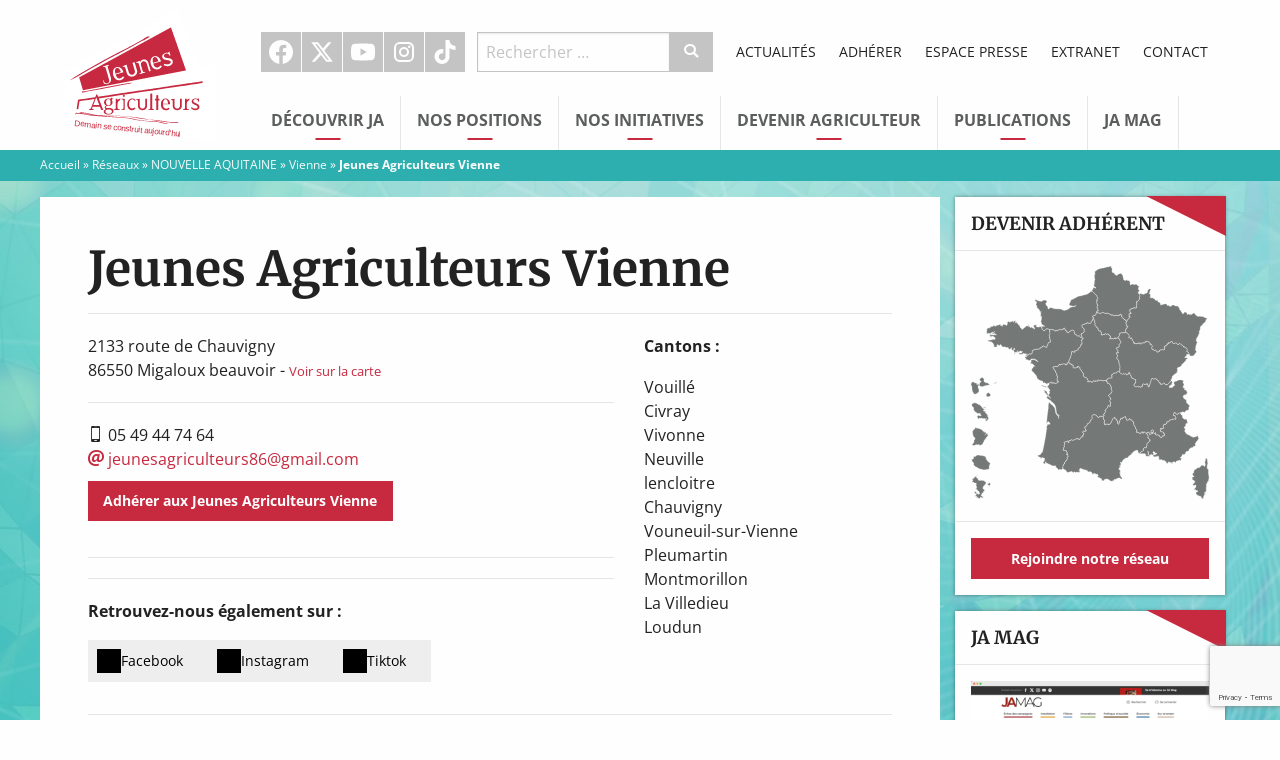

--- FILE ---
content_type: text/html; charset=utf-8
request_url: https://www.google.com/recaptcha/api2/anchor?ar=1&k=6LeGJuYUAAAAAKFY3cGGuwOuSvYvxz5Rv6AFV-BL&co=aHR0cHM6Ly93d3cuamV1bmVzLWFncmljdWx0ZXVycy5mcjo0NDM.&hl=en&v=PoyoqOPhxBO7pBk68S4YbpHZ&size=invisible&anchor-ms=20000&execute-ms=30000&cb=hu1fdy6ifkzt
body_size: 48870
content:
<!DOCTYPE HTML><html dir="ltr" lang="en"><head><meta http-equiv="Content-Type" content="text/html; charset=UTF-8">
<meta http-equiv="X-UA-Compatible" content="IE=edge">
<title>reCAPTCHA</title>
<style type="text/css">
/* cyrillic-ext */
@font-face {
  font-family: 'Roboto';
  font-style: normal;
  font-weight: 400;
  font-stretch: 100%;
  src: url(//fonts.gstatic.com/s/roboto/v48/KFO7CnqEu92Fr1ME7kSn66aGLdTylUAMa3GUBHMdazTgWw.woff2) format('woff2');
  unicode-range: U+0460-052F, U+1C80-1C8A, U+20B4, U+2DE0-2DFF, U+A640-A69F, U+FE2E-FE2F;
}
/* cyrillic */
@font-face {
  font-family: 'Roboto';
  font-style: normal;
  font-weight: 400;
  font-stretch: 100%;
  src: url(//fonts.gstatic.com/s/roboto/v48/KFO7CnqEu92Fr1ME7kSn66aGLdTylUAMa3iUBHMdazTgWw.woff2) format('woff2');
  unicode-range: U+0301, U+0400-045F, U+0490-0491, U+04B0-04B1, U+2116;
}
/* greek-ext */
@font-face {
  font-family: 'Roboto';
  font-style: normal;
  font-weight: 400;
  font-stretch: 100%;
  src: url(//fonts.gstatic.com/s/roboto/v48/KFO7CnqEu92Fr1ME7kSn66aGLdTylUAMa3CUBHMdazTgWw.woff2) format('woff2');
  unicode-range: U+1F00-1FFF;
}
/* greek */
@font-face {
  font-family: 'Roboto';
  font-style: normal;
  font-weight: 400;
  font-stretch: 100%;
  src: url(//fonts.gstatic.com/s/roboto/v48/KFO7CnqEu92Fr1ME7kSn66aGLdTylUAMa3-UBHMdazTgWw.woff2) format('woff2');
  unicode-range: U+0370-0377, U+037A-037F, U+0384-038A, U+038C, U+038E-03A1, U+03A3-03FF;
}
/* math */
@font-face {
  font-family: 'Roboto';
  font-style: normal;
  font-weight: 400;
  font-stretch: 100%;
  src: url(//fonts.gstatic.com/s/roboto/v48/KFO7CnqEu92Fr1ME7kSn66aGLdTylUAMawCUBHMdazTgWw.woff2) format('woff2');
  unicode-range: U+0302-0303, U+0305, U+0307-0308, U+0310, U+0312, U+0315, U+031A, U+0326-0327, U+032C, U+032F-0330, U+0332-0333, U+0338, U+033A, U+0346, U+034D, U+0391-03A1, U+03A3-03A9, U+03B1-03C9, U+03D1, U+03D5-03D6, U+03F0-03F1, U+03F4-03F5, U+2016-2017, U+2034-2038, U+203C, U+2040, U+2043, U+2047, U+2050, U+2057, U+205F, U+2070-2071, U+2074-208E, U+2090-209C, U+20D0-20DC, U+20E1, U+20E5-20EF, U+2100-2112, U+2114-2115, U+2117-2121, U+2123-214F, U+2190, U+2192, U+2194-21AE, U+21B0-21E5, U+21F1-21F2, U+21F4-2211, U+2213-2214, U+2216-22FF, U+2308-230B, U+2310, U+2319, U+231C-2321, U+2336-237A, U+237C, U+2395, U+239B-23B7, U+23D0, U+23DC-23E1, U+2474-2475, U+25AF, U+25B3, U+25B7, U+25BD, U+25C1, U+25CA, U+25CC, U+25FB, U+266D-266F, U+27C0-27FF, U+2900-2AFF, U+2B0E-2B11, U+2B30-2B4C, U+2BFE, U+3030, U+FF5B, U+FF5D, U+1D400-1D7FF, U+1EE00-1EEFF;
}
/* symbols */
@font-face {
  font-family: 'Roboto';
  font-style: normal;
  font-weight: 400;
  font-stretch: 100%;
  src: url(//fonts.gstatic.com/s/roboto/v48/KFO7CnqEu92Fr1ME7kSn66aGLdTylUAMaxKUBHMdazTgWw.woff2) format('woff2');
  unicode-range: U+0001-000C, U+000E-001F, U+007F-009F, U+20DD-20E0, U+20E2-20E4, U+2150-218F, U+2190, U+2192, U+2194-2199, U+21AF, U+21E6-21F0, U+21F3, U+2218-2219, U+2299, U+22C4-22C6, U+2300-243F, U+2440-244A, U+2460-24FF, U+25A0-27BF, U+2800-28FF, U+2921-2922, U+2981, U+29BF, U+29EB, U+2B00-2BFF, U+4DC0-4DFF, U+FFF9-FFFB, U+10140-1018E, U+10190-1019C, U+101A0, U+101D0-101FD, U+102E0-102FB, U+10E60-10E7E, U+1D2C0-1D2D3, U+1D2E0-1D37F, U+1F000-1F0FF, U+1F100-1F1AD, U+1F1E6-1F1FF, U+1F30D-1F30F, U+1F315, U+1F31C, U+1F31E, U+1F320-1F32C, U+1F336, U+1F378, U+1F37D, U+1F382, U+1F393-1F39F, U+1F3A7-1F3A8, U+1F3AC-1F3AF, U+1F3C2, U+1F3C4-1F3C6, U+1F3CA-1F3CE, U+1F3D4-1F3E0, U+1F3ED, U+1F3F1-1F3F3, U+1F3F5-1F3F7, U+1F408, U+1F415, U+1F41F, U+1F426, U+1F43F, U+1F441-1F442, U+1F444, U+1F446-1F449, U+1F44C-1F44E, U+1F453, U+1F46A, U+1F47D, U+1F4A3, U+1F4B0, U+1F4B3, U+1F4B9, U+1F4BB, U+1F4BF, U+1F4C8-1F4CB, U+1F4D6, U+1F4DA, U+1F4DF, U+1F4E3-1F4E6, U+1F4EA-1F4ED, U+1F4F7, U+1F4F9-1F4FB, U+1F4FD-1F4FE, U+1F503, U+1F507-1F50B, U+1F50D, U+1F512-1F513, U+1F53E-1F54A, U+1F54F-1F5FA, U+1F610, U+1F650-1F67F, U+1F687, U+1F68D, U+1F691, U+1F694, U+1F698, U+1F6AD, U+1F6B2, U+1F6B9-1F6BA, U+1F6BC, U+1F6C6-1F6CF, U+1F6D3-1F6D7, U+1F6E0-1F6EA, U+1F6F0-1F6F3, U+1F6F7-1F6FC, U+1F700-1F7FF, U+1F800-1F80B, U+1F810-1F847, U+1F850-1F859, U+1F860-1F887, U+1F890-1F8AD, U+1F8B0-1F8BB, U+1F8C0-1F8C1, U+1F900-1F90B, U+1F93B, U+1F946, U+1F984, U+1F996, U+1F9E9, U+1FA00-1FA6F, U+1FA70-1FA7C, U+1FA80-1FA89, U+1FA8F-1FAC6, U+1FACE-1FADC, U+1FADF-1FAE9, U+1FAF0-1FAF8, U+1FB00-1FBFF;
}
/* vietnamese */
@font-face {
  font-family: 'Roboto';
  font-style: normal;
  font-weight: 400;
  font-stretch: 100%;
  src: url(//fonts.gstatic.com/s/roboto/v48/KFO7CnqEu92Fr1ME7kSn66aGLdTylUAMa3OUBHMdazTgWw.woff2) format('woff2');
  unicode-range: U+0102-0103, U+0110-0111, U+0128-0129, U+0168-0169, U+01A0-01A1, U+01AF-01B0, U+0300-0301, U+0303-0304, U+0308-0309, U+0323, U+0329, U+1EA0-1EF9, U+20AB;
}
/* latin-ext */
@font-face {
  font-family: 'Roboto';
  font-style: normal;
  font-weight: 400;
  font-stretch: 100%;
  src: url(//fonts.gstatic.com/s/roboto/v48/KFO7CnqEu92Fr1ME7kSn66aGLdTylUAMa3KUBHMdazTgWw.woff2) format('woff2');
  unicode-range: U+0100-02BA, U+02BD-02C5, U+02C7-02CC, U+02CE-02D7, U+02DD-02FF, U+0304, U+0308, U+0329, U+1D00-1DBF, U+1E00-1E9F, U+1EF2-1EFF, U+2020, U+20A0-20AB, U+20AD-20C0, U+2113, U+2C60-2C7F, U+A720-A7FF;
}
/* latin */
@font-face {
  font-family: 'Roboto';
  font-style: normal;
  font-weight: 400;
  font-stretch: 100%;
  src: url(//fonts.gstatic.com/s/roboto/v48/KFO7CnqEu92Fr1ME7kSn66aGLdTylUAMa3yUBHMdazQ.woff2) format('woff2');
  unicode-range: U+0000-00FF, U+0131, U+0152-0153, U+02BB-02BC, U+02C6, U+02DA, U+02DC, U+0304, U+0308, U+0329, U+2000-206F, U+20AC, U+2122, U+2191, U+2193, U+2212, U+2215, U+FEFF, U+FFFD;
}
/* cyrillic-ext */
@font-face {
  font-family: 'Roboto';
  font-style: normal;
  font-weight: 500;
  font-stretch: 100%;
  src: url(//fonts.gstatic.com/s/roboto/v48/KFO7CnqEu92Fr1ME7kSn66aGLdTylUAMa3GUBHMdazTgWw.woff2) format('woff2');
  unicode-range: U+0460-052F, U+1C80-1C8A, U+20B4, U+2DE0-2DFF, U+A640-A69F, U+FE2E-FE2F;
}
/* cyrillic */
@font-face {
  font-family: 'Roboto';
  font-style: normal;
  font-weight: 500;
  font-stretch: 100%;
  src: url(//fonts.gstatic.com/s/roboto/v48/KFO7CnqEu92Fr1ME7kSn66aGLdTylUAMa3iUBHMdazTgWw.woff2) format('woff2');
  unicode-range: U+0301, U+0400-045F, U+0490-0491, U+04B0-04B1, U+2116;
}
/* greek-ext */
@font-face {
  font-family: 'Roboto';
  font-style: normal;
  font-weight: 500;
  font-stretch: 100%;
  src: url(//fonts.gstatic.com/s/roboto/v48/KFO7CnqEu92Fr1ME7kSn66aGLdTylUAMa3CUBHMdazTgWw.woff2) format('woff2');
  unicode-range: U+1F00-1FFF;
}
/* greek */
@font-face {
  font-family: 'Roboto';
  font-style: normal;
  font-weight: 500;
  font-stretch: 100%;
  src: url(//fonts.gstatic.com/s/roboto/v48/KFO7CnqEu92Fr1ME7kSn66aGLdTylUAMa3-UBHMdazTgWw.woff2) format('woff2');
  unicode-range: U+0370-0377, U+037A-037F, U+0384-038A, U+038C, U+038E-03A1, U+03A3-03FF;
}
/* math */
@font-face {
  font-family: 'Roboto';
  font-style: normal;
  font-weight: 500;
  font-stretch: 100%;
  src: url(//fonts.gstatic.com/s/roboto/v48/KFO7CnqEu92Fr1ME7kSn66aGLdTylUAMawCUBHMdazTgWw.woff2) format('woff2');
  unicode-range: U+0302-0303, U+0305, U+0307-0308, U+0310, U+0312, U+0315, U+031A, U+0326-0327, U+032C, U+032F-0330, U+0332-0333, U+0338, U+033A, U+0346, U+034D, U+0391-03A1, U+03A3-03A9, U+03B1-03C9, U+03D1, U+03D5-03D6, U+03F0-03F1, U+03F4-03F5, U+2016-2017, U+2034-2038, U+203C, U+2040, U+2043, U+2047, U+2050, U+2057, U+205F, U+2070-2071, U+2074-208E, U+2090-209C, U+20D0-20DC, U+20E1, U+20E5-20EF, U+2100-2112, U+2114-2115, U+2117-2121, U+2123-214F, U+2190, U+2192, U+2194-21AE, U+21B0-21E5, U+21F1-21F2, U+21F4-2211, U+2213-2214, U+2216-22FF, U+2308-230B, U+2310, U+2319, U+231C-2321, U+2336-237A, U+237C, U+2395, U+239B-23B7, U+23D0, U+23DC-23E1, U+2474-2475, U+25AF, U+25B3, U+25B7, U+25BD, U+25C1, U+25CA, U+25CC, U+25FB, U+266D-266F, U+27C0-27FF, U+2900-2AFF, U+2B0E-2B11, U+2B30-2B4C, U+2BFE, U+3030, U+FF5B, U+FF5D, U+1D400-1D7FF, U+1EE00-1EEFF;
}
/* symbols */
@font-face {
  font-family: 'Roboto';
  font-style: normal;
  font-weight: 500;
  font-stretch: 100%;
  src: url(//fonts.gstatic.com/s/roboto/v48/KFO7CnqEu92Fr1ME7kSn66aGLdTylUAMaxKUBHMdazTgWw.woff2) format('woff2');
  unicode-range: U+0001-000C, U+000E-001F, U+007F-009F, U+20DD-20E0, U+20E2-20E4, U+2150-218F, U+2190, U+2192, U+2194-2199, U+21AF, U+21E6-21F0, U+21F3, U+2218-2219, U+2299, U+22C4-22C6, U+2300-243F, U+2440-244A, U+2460-24FF, U+25A0-27BF, U+2800-28FF, U+2921-2922, U+2981, U+29BF, U+29EB, U+2B00-2BFF, U+4DC0-4DFF, U+FFF9-FFFB, U+10140-1018E, U+10190-1019C, U+101A0, U+101D0-101FD, U+102E0-102FB, U+10E60-10E7E, U+1D2C0-1D2D3, U+1D2E0-1D37F, U+1F000-1F0FF, U+1F100-1F1AD, U+1F1E6-1F1FF, U+1F30D-1F30F, U+1F315, U+1F31C, U+1F31E, U+1F320-1F32C, U+1F336, U+1F378, U+1F37D, U+1F382, U+1F393-1F39F, U+1F3A7-1F3A8, U+1F3AC-1F3AF, U+1F3C2, U+1F3C4-1F3C6, U+1F3CA-1F3CE, U+1F3D4-1F3E0, U+1F3ED, U+1F3F1-1F3F3, U+1F3F5-1F3F7, U+1F408, U+1F415, U+1F41F, U+1F426, U+1F43F, U+1F441-1F442, U+1F444, U+1F446-1F449, U+1F44C-1F44E, U+1F453, U+1F46A, U+1F47D, U+1F4A3, U+1F4B0, U+1F4B3, U+1F4B9, U+1F4BB, U+1F4BF, U+1F4C8-1F4CB, U+1F4D6, U+1F4DA, U+1F4DF, U+1F4E3-1F4E6, U+1F4EA-1F4ED, U+1F4F7, U+1F4F9-1F4FB, U+1F4FD-1F4FE, U+1F503, U+1F507-1F50B, U+1F50D, U+1F512-1F513, U+1F53E-1F54A, U+1F54F-1F5FA, U+1F610, U+1F650-1F67F, U+1F687, U+1F68D, U+1F691, U+1F694, U+1F698, U+1F6AD, U+1F6B2, U+1F6B9-1F6BA, U+1F6BC, U+1F6C6-1F6CF, U+1F6D3-1F6D7, U+1F6E0-1F6EA, U+1F6F0-1F6F3, U+1F6F7-1F6FC, U+1F700-1F7FF, U+1F800-1F80B, U+1F810-1F847, U+1F850-1F859, U+1F860-1F887, U+1F890-1F8AD, U+1F8B0-1F8BB, U+1F8C0-1F8C1, U+1F900-1F90B, U+1F93B, U+1F946, U+1F984, U+1F996, U+1F9E9, U+1FA00-1FA6F, U+1FA70-1FA7C, U+1FA80-1FA89, U+1FA8F-1FAC6, U+1FACE-1FADC, U+1FADF-1FAE9, U+1FAF0-1FAF8, U+1FB00-1FBFF;
}
/* vietnamese */
@font-face {
  font-family: 'Roboto';
  font-style: normal;
  font-weight: 500;
  font-stretch: 100%;
  src: url(//fonts.gstatic.com/s/roboto/v48/KFO7CnqEu92Fr1ME7kSn66aGLdTylUAMa3OUBHMdazTgWw.woff2) format('woff2');
  unicode-range: U+0102-0103, U+0110-0111, U+0128-0129, U+0168-0169, U+01A0-01A1, U+01AF-01B0, U+0300-0301, U+0303-0304, U+0308-0309, U+0323, U+0329, U+1EA0-1EF9, U+20AB;
}
/* latin-ext */
@font-face {
  font-family: 'Roboto';
  font-style: normal;
  font-weight: 500;
  font-stretch: 100%;
  src: url(//fonts.gstatic.com/s/roboto/v48/KFO7CnqEu92Fr1ME7kSn66aGLdTylUAMa3KUBHMdazTgWw.woff2) format('woff2');
  unicode-range: U+0100-02BA, U+02BD-02C5, U+02C7-02CC, U+02CE-02D7, U+02DD-02FF, U+0304, U+0308, U+0329, U+1D00-1DBF, U+1E00-1E9F, U+1EF2-1EFF, U+2020, U+20A0-20AB, U+20AD-20C0, U+2113, U+2C60-2C7F, U+A720-A7FF;
}
/* latin */
@font-face {
  font-family: 'Roboto';
  font-style: normal;
  font-weight: 500;
  font-stretch: 100%;
  src: url(//fonts.gstatic.com/s/roboto/v48/KFO7CnqEu92Fr1ME7kSn66aGLdTylUAMa3yUBHMdazQ.woff2) format('woff2');
  unicode-range: U+0000-00FF, U+0131, U+0152-0153, U+02BB-02BC, U+02C6, U+02DA, U+02DC, U+0304, U+0308, U+0329, U+2000-206F, U+20AC, U+2122, U+2191, U+2193, U+2212, U+2215, U+FEFF, U+FFFD;
}
/* cyrillic-ext */
@font-face {
  font-family: 'Roboto';
  font-style: normal;
  font-weight: 900;
  font-stretch: 100%;
  src: url(//fonts.gstatic.com/s/roboto/v48/KFO7CnqEu92Fr1ME7kSn66aGLdTylUAMa3GUBHMdazTgWw.woff2) format('woff2');
  unicode-range: U+0460-052F, U+1C80-1C8A, U+20B4, U+2DE0-2DFF, U+A640-A69F, U+FE2E-FE2F;
}
/* cyrillic */
@font-face {
  font-family: 'Roboto';
  font-style: normal;
  font-weight: 900;
  font-stretch: 100%;
  src: url(//fonts.gstatic.com/s/roboto/v48/KFO7CnqEu92Fr1ME7kSn66aGLdTylUAMa3iUBHMdazTgWw.woff2) format('woff2');
  unicode-range: U+0301, U+0400-045F, U+0490-0491, U+04B0-04B1, U+2116;
}
/* greek-ext */
@font-face {
  font-family: 'Roboto';
  font-style: normal;
  font-weight: 900;
  font-stretch: 100%;
  src: url(//fonts.gstatic.com/s/roboto/v48/KFO7CnqEu92Fr1ME7kSn66aGLdTylUAMa3CUBHMdazTgWw.woff2) format('woff2');
  unicode-range: U+1F00-1FFF;
}
/* greek */
@font-face {
  font-family: 'Roboto';
  font-style: normal;
  font-weight: 900;
  font-stretch: 100%;
  src: url(//fonts.gstatic.com/s/roboto/v48/KFO7CnqEu92Fr1ME7kSn66aGLdTylUAMa3-UBHMdazTgWw.woff2) format('woff2');
  unicode-range: U+0370-0377, U+037A-037F, U+0384-038A, U+038C, U+038E-03A1, U+03A3-03FF;
}
/* math */
@font-face {
  font-family: 'Roboto';
  font-style: normal;
  font-weight: 900;
  font-stretch: 100%;
  src: url(//fonts.gstatic.com/s/roboto/v48/KFO7CnqEu92Fr1ME7kSn66aGLdTylUAMawCUBHMdazTgWw.woff2) format('woff2');
  unicode-range: U+0302-0303, U+0305, U+0307-0308, U+0310, U+0312, U+0315, U+031A, U+0326-0327, U+032C, U+032F-0330, U+0332-0333, U+0338, U+033A, U+0346, U+034D, U+0391-03A1, U+03A3-03A9, U+03B1-03C9, U+03D1, U+03D5-03D6, U+03F0-03F1, U+03F4-03F5, U+2016-2017, U+2034-2038, U+203C, U+2040, U+2043, U+2047, U+2050, U+2057, U+205F, U+2070-2071, U+2074-208E, U+2090-209C, U+20D0-20DC, U+20E1, U+20E5-20EF, U+2100-2112, U+2114-2115, U+2117-2121, U+2123-214F, U+2190, U+2192, U+2194-21AE, U+21B0-21E5, U+21F1-21F2, U+21F4-2211, U+2213-2214, U+2216-22FF, U+2308-230B, U+2310, U+2319, U+231C-2321, U+2336-237A, U+237C, U+2395, U+239B-23B7, U+23D0, U+23DC-23E1, U+2474-2475, U+25AF, U+25B3, U+25B7, U+25BD, U+25C1, U+25CA, U+25CC, U+25FB, U+266D-266F, U+27C0-27FF, U+2900-2AFF, U+2B0E-2B11, U+2B30-2B4C, U+2BFE, U+3030, U+FF5B, U+FF5D, U+1D400-1D7FF, U+1EE00-1EEFF;
}
/* symbols */
@font-face {
  font-family: 'Roboto';
  font-style: normal;
  font-weight: 900;
  font-stretch: 100%;
  src: url(//fonts.gstatic.com/s/roboto/v48/KFO7CnqEu92Fr1ME7kSn66aGLdTylUAMaxKUBHMdazTgWw.woff2) format('woff2');
  unicode-range: U+0001-000C, U+000E-001F, U+007F-009F, U+20DD-20E0, U+20E2-20E4, U+2150-218F, U+2190, U+2192, U+2194-2199, U+21AF, U+21E6-21F0, U+21F3, U+2218-2219, U+2299, U+22C4-22C6, U+2300-243F, U+2440-244A, U+2460-24FF, U+25A0-27BF, U+2800-28FF, U+2921-2922, U+2981, U+29BF, U+29EB, U+2B00-2BFF, U+4DC0-4DFF, U+FFF9-FFFB, U+10140-1018E, U+10190-1019C, U+101A0, U+101D0-101FD, U+102E0-102FB, U+10E60-10E7E, U+1D2C0-1D2D3, U+1D2E0-1D37F, U+1F000-1F0FF, U+1F100-1F1AD, U+1F1E6-1F1FF, U+1F30D-1F30F, U+1F315, U+1F31C, U+1F31E, U+1F320-1F32C, U+1F336, U+1F378, U+1F37D, U+1F382, U+1F393-1F39F, U+1F3A7-1F3A8, U+1F3AC-1F3AF, U+1F3C2, U+1F3C4-1F3C6, U+1F3CA-1F3CE, U+1F3D4-1F3E0, U+1F3ED, U+1F3F1-1F3F3, U+1F3F5-1F3F7, U+1F408, U+1F415, U+1F41F, U+1F426, U+1F43F, U+1F441-1F442, U+1F444, U+1F446-1F449, U+1F44C-1F44E, U+1F453, U+1F46A, U+1F47D, U+1F4A3, U+1F4B0, U+1F4B3, U+1F4B9, U+1F4BB, U+1F4BF, U+1F4C8-1F4CB, U+1F4D6, U+1F4DA, U+1F4DF, U+1F4E3-1F4E6, U+1F4EA-1F4ED, U+1F4F7, U+1F4F9-1F4FB, U+1F4FD-1F4FE, U+1F503, U+1F507-1F50B, U+1F50D, U+1F512-1F513, U+1F53E-1F54A, U+1F54F-1F5FA, U+1F610, U+1F650-1F67F, U+1F687, U+1F68D, U+1F691, U+1F694, U+1F698, U+1F6AD, U+1F6B2, U+1F6B9-1F6BA, U+1F6BC, U+1F6C6-1F6CF, U+1F6D3-1F6D7, U+1F6E0-1F6EA, U+1F6F0-1F6F3, U+1F6F7-1F6FC, U+1F700-1F7FF, U+1F800-1F80B, U+1F810-1F847, U+1F850-1F859, U+1F860-1F887, U+1F890-1F8AD, U+1F8B0-1F8BB, U+1F8C0-1F8C1, U+1F900-1F90B, U+1F93B, U+1F946, U+1F984, U+1F996, U+1F9E9, U+1FA00-1FA6F, U+1FA70-1FA7C, U+1FA80-1FA89, U+1FA8F-1FAC6, U+1FACE-1FADC, U+1FADF-1FAE9, U+1FAF0-1FAF8, U+1FB00-1FBFF;
}
/* vietnamese */
@font-face {
  font-family: 'Roboto';
  font-style: normal;
  font-weight: 900;
  font-stretch: 100%;
  src: url(//fonts.gstatic.com/s/roboto/v48/KFO7CnqEu92Fr1ME7kSn66aGLdTylUAMa3OUBHMdazTgWw.woff2) format('woff2');
  unicode-range: U+0102-0103, U+0110-0111, U+0128-0129, U+0168-0169, U+01A0-01A1, U+01AF-01B0, U+0300-0301, U+0303-0304, U+0308-0309, U+0323, U+0329, U+1EA0-1EF9, U+20AB;
}
/* latin-ext */
@font-face {
  font-family: 'Roboto';
  font-style: normal;
  font-weight: 900;
  font-stretch: 100%;
  src: url(//fonts.gstatic.com/s/roboto/v48/KFO7CnqEu92Fr1ME7kSn66aGLdTylUAMa3KUBHMdazTgWw.woff2) format('woff2');
  unicode-range: U+0100-02BA, U+02BD-02C5, U+02C7-02CC, U+02CE-02D7, U+02DD-02FF, U+0304, U+0308, U+0329, U+1D00-1DBF, U+1E00-1E9F, U+1EF2-1EFF, U+2020, U+20A0-20AB, U+20AD-20C0, U+2113, U+2C60-2C7F, U+A720-A7FF;
}
/* latin */
@font-face {
  font-family: 'Roboto';
  font-style: normal;
  font-weight: 900;
  font-stretch: 100%;
  src: url(//fonts.gstatic.com/s/roboto/v48/KFO7CnqEu92Fr1ME7kSn66aGLdTylUAMa3yUBHMdazQ.woff2) format('woff2');
  unicode-range: U+0000-00FF, U+0131, U+0152-0153, U+02BB-02BC, U+02C6, U+02DA, U+02DC, U+0304, U+0308, U+0329, U+2000-206F, U+20AC, U+2122, U+2191, U+2193, U+2212, U+2215, U+FEFF, U+FFFD;
}

</style>
<link rel="stylesheet" type="text/css" href="https://www.gstatic.com/recaptcha/releases/PoyoqOPhxBO7pBk68S4YbpHZ/styles__ltr.css">
<script nonce="lMKrgVmNJZOq6yhH2Q5opw" type="text/javascript">window['__recaptcha_api'] = 'https://www.google.com/recaptcha/api2/';</script>
<script type="text/javascript" src="https://www.gstatic.com/recaptcha/releases/PoyoqOPhxBO7pBk68S4YbpHZ/recaptcha__en.js" nonce="lMKrgVmNJZOq6yhH2Q5opw">
      
    </script></head>
<body><div id="rc-anchor-alert" class="rc-anchor-alert"></div>
<input type="hidden" id="recaptcha-token" value="[base64]">
<script type="text/javascript" nonce="lMKrgVmNJZOq6yhH2Q5opw">
      recaptcha.anchor.Main.init("[\x22ainput\x22,[\x22bgdata\x22,\x22\x22,\[base64]/[base64]/bmV3IFpbdF0obVswXSk6Sz09Mj9uZXcgWlt0XShtWzBdLG1bMV0pOks9PTM/bmV3IFpbdF0obVswXSxtWzFdLG1bMl0pOks9PTQ/[base64]/[base64]/[base64]/[base64]/[base64]/[base64]/[base64]/[base64]/[base64]/[base64]/[base64]/[base64]/[base64]/[base64]\\u003d\\u003d\x22,\[base64]\\u003d\\u003d\x22,\x22w5bCtkLCp8OjJsOCHsOwYi7CqsKddMKJM19GwrNOw4PDpE3DncO9w4RQwrIuT216w5LDjsOow6/DnMOnwoHDnsKOw6wlwohwFcKQQMOuw7PCrMK3w4LDhMKUwocAw77DnSdqZ3ElZMOSw6c5w6rCmGzDtjTDn8OCwp7DmATCusOJwqNsw5rDkGTDuiMbw4dDAMKrecKbYUfDjcKwwqccAcKLTxk4RsKFwppKw6/[base64]/[base64]/Dvgsdw4bCvFtXw6VsBUbCpxvCpXTCucONXMOoFcOKfMOQdRRROm07woxXDsKTw5/[base64]/wpXCp8KGw7vCtcO1w6nDncOFAMOtwqkLwp3CtkTDo8Krc8OYeMOfTg7DomFRw7UxdMOcwqHDnktDwqsXeMKgATjDg8O1w453woDDm0Usw5/Cl2JWw4HDqRElwqAFw4xIHkHCtMO/LsOLw4YGwrzCtcO4w5HCrkfDhcKZTMKHw4LDpMKWQsOIwrTCi3rDqsOIDwfDlEg2TMOLwrDCm8KNBj5ZwrllwociJEoXWMKQwpXDh8K5wp7CmXnCqsOrw7JgNgrCksK1NcKgw57Cnyg9wovCpcOVw5wIKsOnwqB7LMK/BwzCj8OdCTjDrHXCkgnDvBvDhsKFw5VEwrDCuGRYJgpow67DrmfCpytRJWgPCsOifMKOUlvDmMOJZUc9RRPDqhzDiMOtw6wAwpHDk8KfwoM8w78Bw4/Cjy7Dm8KudH7CoXHCunMgw43DrcKSwr59YsKVw7jCsWkKw4/CkMKwwrMiw7HCj2NNHMODdxbDl8OTMsOfw7oAw6QYNkLDisKZDTPCt1ETwqEeV8KxwrjDixXCu8Kbwqxiw5XDiTYfwrMDw5XDmj/DjmzDl8Oww5LDuQ7Ct8KBwqPChMOrwrsxw7fDgjZJdGJxwppSfcO8X8OlBMO/wohNZjHCiVbDnTbDnsK4AGrDrcKUwojCjyREw5XDrsOkNAPColRwEsKmVgnDgHA6HUlXCsOhJF0PSlTDgVLDq1PDnMKWw73DtsOLUMODOUXDqMKseVFRJ8KXw4pZNR7Cs1BeD8K2wqLDkcK/OMO0wqLDsSHDnMOkwrsiwpnDg3fDqMOZwpMfwoUlworCmMK1QsKpwpAjwoTDsFbDiD42w4/DuyHCojPCpMOxMcOoSsOdB2JowoNSwoNswr7CqwtmLxZ6wr1FJMOqBTsMw7zCvSQqQWvDtsOfMMOXw45qwqvCosOJLcKAwpPDs8K8Py3DhcK2PcOaw73CrS9pwqlowo3DnsKJPAwSwrPDgDoSw7XDq1bCn0ggS3rChsKsw7PCrRVVw4/[base64]/CuFLCssOQwqzDh8K6c8OFwq1YP0szAHfClHnCqW5Ww4zDocKQBQI+McOlwqTCuGXCnA5qwpTDi1V4bMK/[base64]/DvyXDrQDDocKAw7NuwqhzL1Vcw7zDhMK5w7nCizF0w5XCucOIwoJsZW9Wwp7DoEbCvgJPw4fDhQLDkjRzwpfDiy3DkDxRw6vDsGzDuMKpBsKuQcKowozCsQDCosO7f8OfX3FXwr/[base64]/DmsOMGQRUBxIXWsKiwpQQDVFMwpNjMC/DkWUWLDgbVH4KJD/DqMOawpTCucOqcsKjNW3CuR7DpsKOd8KEw63Drh4DBhIKw5/Dq8OqUE/[base64]/CuELDtsOLw6jDksKMw5Bow5HCksOvJAnDg3DDn24uwqkpwpLCtCtMwonCrjrCjzlgw73DjXc/AsKOw4nClSTCgScGwpt8wovCmsKLw4lcHH5wOMKsDMK7LsKLwpwFw4HDi8OtwoIBSFxATcK7WFU5HlBvwpjDq2zDqRt1fTYAw6DCuT5Xw4XCmVlQw4TDrXrDh8OSMcOjDFBPw7/[base64]/DiQfCsDvDpMKDYcKKw4bCmMKNOMK1w6zClw5WwqoLAsKEw5EJwqpAwovCtsOgFcKpwrs1w44FQXbDscO5woTDiC0DwpDChsKwEcOWwqg+wonDgVfDk8KBw7TCmcKzKTLDiwrDlsOUwqAcwpLDuMK9woZ3w58QKlLDoGHCuF3Co8OaEMK/[base64]/UcKgwrbDkzLCiV84S0vDm8KZw5DDpsK8wr7DkcKmdyArw6kMBcOSLmXDmMKTw69Tw5/CpcOBKsONwqvCqmA3woPChcOXw7xfHhpGworDgcKYJA5BBjfDisOqwr7CkA07EMOsw6zCvMOYwp7Ck8KoCRzDjXjDuMOwKMOSw4M/eU8kMhPDn1ciwrrDhVondMOFwrnCr8OreDYxwqwCwoHDmyjDgEEdwp01YMOCCD9Ew5XDmHzCixpOW1jCmwFkU8KuEcO0wpzDhBAjwqdzG8OIw5LDiMKxJ8K/w6nDlMKFw4tAw6EPYsKGwozDssKKOC1HbcKiaMOsYMKgwppIYCpZwpsPwooUSiVfExTDj1Q5NsKEbVEAfFopw6FTOMK3wpHCtMOoETNUw7hiIsKdOsOfwowjdX3DgGAxO8KbZjXDqcO8DcOKwqh1GMKpw5/DqgobwrUnw41+VMKiFiLCqcOGEcKMwr/Dk8Oyw7sJQ2LDg2DDnjh2wpo3wqfDlsO/[base64]/CosOZworDsMOIEsOmL8OewpJrXVtTYMKWw77CisKYYsO7JX5qCMOqwqhiw5DCqHNjwr3Du8O0wqMxwrRkw5/CnSnDnhzDokPCqsKmScKjfC9jwqjDsFPDtDIKWkLCgjrCicK8wqPDrMOWYGVkw5/Dv8KcR3bCv8Obw5lUw71MVsOjAcOLJsKOwqlKRMOcw5xQw4LChmN4CC5AHsOmw5toG8O4YWUOG0I/ecKPc8OzwoRBwqEEwqIIccOwasOTP8KzcBzCrRNawpVjwo7CssONQRBUK8K4wr4OdlPDpCjDuT7DpTUdNADClXoqf8K7dMKmQ1bDhcKgw5DDhBrCosOgw7E5RxoVw4Vuw5/ComJEw5/Dm0MQdDvDqcKddjtHw4FqwrkjwpfChgJlwp7Dk8KmJlEtHg8Ew6QMwo3DpjcyTsOvVSExwr7CusOGRsO3MX7CgMKII8KcwoLCtcO9ETRtRVsLwoTDvyMdwpbChsOswqrCv8O+Lj7DilEoXFY9w4LDj8KTWzZ6w7rClMOaXUA3bsKMFjZfw6MTwohmEcKAw4JOwr/DljrCn8OTL8OtJEd6J2MqX8OFw4YRU8OPwqYGwp0JQ0Vxwr/CtW9mwr7DrFrDm8K0RcKJwrlLYsKcOsOfVcO5wrTDt2t8woXCi8Oow5oTw7zDn8OTworChXPCkMK9w4wBMjnDhsOoIEViD8Odw6Y4w7gpHDNkwoxTwpJyRRbDpwcZGsK9NMO0X8Ktw5gAw7Imw4/Dm2pUbWjDl3dJw6o3IxtOFsKrwqzDtm01Z1fCgW/Cu8OfMcOCwqbDh8Ocag0sMQNOfxnDrEfCtVXDqSwzw75yw4BXwpt9SFsqH8OgIypcw4QeTwzCu8O0O07Cv8KXFcKPZ8KEwqLCg8KHwpYjw69yw6w8W8ODL8Kiw4XDmMKIwqQpO8O+w6lKw6TDm8O3ZMK2w6ZUwpc4F3t8IRMxwq/[base64]/wq7DhMOXw4BTYHDDoMKTwqTDlU/Dt8KsfsKaw6nDl1nDj0nDn8Ozw5PDqDZQPcKQKD3CpUXDscOtw5HCrhQnbFHCi2rDgsOgBsKvw5HCpgvCoFLCtgVww43DrsKefFTCqQVhbQ3DjsOIfMKLMirCvnvDvsObRcKqO8KHw4nDlnR1w5TDjsKxTDJ+w5rCoS7DvEt5wpFlwpTDiFR2ASLCpxPCnBsXOXzDiS/Dh1XCuAvDkQcTNTdELXfCjQEbTjkTw5VzQMOHdFQ/[base64]/[base64]/DrwzDlV1vw5nDvMO8wo3Dvyljw6snEMO7KcOmw7fCvsOEacO5ccOxwoXDjsKVC8O4fMOBK8OJw5jCtcK7w4NRwqjCoilgw7lswrxHw6ItwrTCnUrDikDCkcOMw6/CrzsOwrHDpcO/GUtiwovDoVXCiDPDhG7Dsm4SwoIJw7EPw4oCE2BONHh0DsOMBMODwqsjw6/[base64]/[base64]/CukrCkFrDl8K3asOXw6J6asK0wq0wScO8bcOxTyXDjMOsKyPDhQHDqsKaeyfCljlZwpIEwonDm8KINQTCoMKFw4R/w4jChHLDoR3CuMKqOigcUMK8ZMOqwqPDvsOReMOBXA1CXQsTwpzCr0PCr8K7wrTCtsKiVMKkBzrCij1lwqbCp8ObwrnCnMKYKi/[base64]/[base64]/DrTdIWsKKR3x7Y8KMLsOmwpAcwoxwwqPCpMK3wqDCrHU2w4TCvVx9acO1wp4/ScKAM0MLbsOtw5nDlcOIw43CuXDCsMKDwoHCqELDjQ7DpTHCjsOpf23Dmm/CsyHDrUBEw6xow5JKwrrDmmARwqbCkiZhw7nDoUnChRLCgELDisKXw4Iqw5bDp8KJDEzCs3XDhyllDWLDrcOMwrXCvMO1EsKCw7QKwp/[base64]/[base64]/[base64]/[base64]/[base64]/DmMOKRMOlw5c5NcOWwp1dYBLCl3bDkMKiw45nY8Oxw4s1IV1GwqhjUMKDX8OIwrczc8KUbmkDwqHDvsOawpxIwpHDh8KWIxDCtmbClzMVPsKIw78lwrDCsF04ZWczLH8ewppWCHwPBMO/GgoFEmDDl8KDI8KIw4PCjsOywpXDgQgUNcKPwpTDgBJeHcOHw5NFS03CjhsnQUU6w7/DicO1wpDCg1HDtCoeMcKXWE44wqrDsXxLwqvDozjCjHlvwrbChCsJDRjDhX1Pw7jDhjnCiMK+wrl/csOQwqYZAB/DnhTDm21hNsK8w6k4fsO3JhRLNDxkUR3CnEcZIcKpIMKqwrQBBDQBwpk8w5HCvXlEVcOsS8KVIW3DjxQTZ8O1w7bDh8K9acOzwoldw6jCsX4PJ1McK8O4BUbCgcOIw5wqKcOewppvEkI3woPDucOmwq7CrMOaEMKOwp0wc8Kow7/Dm1LCmcOdGMKCwpFww4LDlGgNVzTCs8KBLnRlP8O0IjQRQxDDm1/DmMKFw5zDrFUzPSdpCiTCjMOIU8KVYTgXwq0MNsOlw7VxBsOGBcO3woRgQXo/wqTDlsOeSh3DncK0w7ZWw6XDl8K0w47DvWvCvMOBwqNCPsKSXkXCv8OOwp7DlQBdMcOOw5ZbwqnDthU/[base64]/CjjPDhMKswrdtdsO/wrdoEsKSdsOVbcKhIEPCvmnDjsOuSUjDgMKGQ3hmW8O/[base64]/Dkwo3wrMtw4Y6wqQbwrfCmcOjUMOqM0lrIMKBwqNXDsOkw6rDpMKCw5oAdMOAw6hpD1ddXcOCREPCjsKRwqJyw7x8w6fDo8OPIsKjd2PDi8OIwpoGZcOBdyRrGMKwYyMXYVJ/[base64]/Dq8OUwqpPO8KTwoJHWMOUADzDgRQXwrRgw7sLwq/CrijDuMKjOlnDox7DgibDsjLCm2Z8wpQnQ3jCvnrCqnZVKMOIw4fDnMKDASnDp09iw5DDkMOlw6lyMXzDusKIG8KUPsOOw7d8EjLCi8KrcjzDpMKlLXlqYMOUwobCrzvClcOQw5PCvwHCoBoYw7HDusK2S8K8w5rChsK/w5HCmV/DiSonOsOYU0HCrHnDm0dbHMOdDCsHw5NkLy5ZC8OlwpHDq8OhWsOpw6XDtWxHw7YYwqbDlR/Dq8KVw58zwq7DijrDtTTDrh1sVsOoDFTCsCnCjGzCqcOewrtyw6rCkMOxcAHDvj9Ow5pxV8KjP2PDiRUGakTDlMKaXX14wolHw41bwoMWwokuYsO4CsOfw65Gw5csF8K3L8ODw7MvwqLDoRBCwqprwr/DocOmw5bCvBlBw47Ch8O9fsOBw4vDvsKKw7M2b2ooKMOUEcODMBdQwroiUMK3wrfDoS1pDB/CocK3wp5GNMK5T1LDqsKNFGt1wrJFwpjDjlHCq2pAFzHCqMKeKsOAwrkjb05YEAYzUsKMw49tFMOjbcKZaTRow5rDtcKjw7UjJDvDrQnCh8Kmayd/[base64]/Dtz8gwqFhw5zDvH/DgkFFaxDClUwvw5fDoU7Dl8KFKDvDhTd2wpRsak/CpMKewq0Ow7nCnlULKjs/wr8facKXASTCvMOEw5YXUMODEcOiw7ldwq90wqQdw4rCrMKgQBrCth/CoMOrLcK3w4kqw4XDg8O2w47Dmi/Cu1LDmz4xMcKRwroiwpsWw6dbcsOlZcO/wp/Do8OacCjDjnjDu8Olw4TCqEDCo8KQwoxbwqFfwqtiwqdwSMOMAUDCtcOzeW1wL8OrwrcIPFYEw5FzwrfDozAeRsKMwqA2woUsOcOQBMOXwpDDn8KKOH/[base64]/DgljCuFgCGHthw7rCmcOJwoHDq8KECMOrAjoMw7J6w5lSw5rDuMKfw4N/PMORVAQUG8O/w4Qxw4k9QiRtw601ZsOOw5InwqTCuMKww4oXwoTDisOFYMORNMKcQcK5w4/Dq8O7wqQnTxxeV3YaT8K/w5zDk8OzwpHCqsOQwohLw7McanVcYCfCiQp5w4VwEsOJwpnCoC/Dm8OHAjXCtsO0woLCqcKaeMOJw6XDrsKyw6jCll7DlFJpwpHCuMOuwpcFw6Aew7LCvcKRw7oad8O7OcO6ZMOjw67Co0JZTFAEwrTChxcswrTCisO0w75jPMOLw518w4/[base64]/CvMO6dl7DjTbDtx9ywrUdw6tDLAEFwoXDjcK4DFJefcOhw6JRN34nwppMIjnCrUNYWsOHwqwKwrtcLMO9dsKydRY9w4/CuDBUBSwgXMOmw4I9WsK5w63CknwMwqDCisOzw7NNw69bworDjsKQwobCisOhMFXDusKywq1pwqZFwo5HwrQuQ8KWcsOgw64Ww4sQFgnCnTDCkMK/FcOmSz9bwoYWQcOcSRHCuxo1asOfJMKDdcKHQMOmw6LDucKYwrXCoMKSf8OKUcORwpDCrwENw6vDrRXDpsOoRVPCmwknOsONB8OjwonCpnY8OcO0OMKGwplPU8OnVDUFZgjCsC4Iwp7DksKAw6tTwoQDI0lgHWHCuU/DuMOnwrsnXXNewrfDvU7CsV1CSVELbMKswplhJSpeN8Otw6jDmsOFfcK2w51hNgElDMO1w6cFIMKxw5DDpMOKGsKrCBJ/[base64]/w450w7bCmUxyw5RwHMO9wp3DjMKYCUbDtcO1wq9HS8OuJMKjwpjDhXLDmygowq/[base64]/VzDCoXTDiXPDkCrClgDCgMK1DMOow7Mvw5TDvkrDl8O4wpEowozDhsOwUn1uJMKDP8KNwpUZw7MXw4QaanjDt0TDhsOVcwzCucObWkpQw6JUacKrwrMUw55/Ynctw4XDlTbDkTPDm8O1J8OaJUDDsCxucMOYw6TDsMOPwoLCmjlGORzCo0zCucO6w53DqAfCq3nCpMKGRCTDgE7DjlLDvSPDlGbDjMKNwqlcRsKueG/CmmtvHhvCv8Kfw6s+wrFwe8Ktw54lwoXDosOxwpFzwrbDm8Ofw57CtkfCgDckwqvClR7CiTJBU2R+Ky1fwpN5SMOpwrFuw6l2wpDDtwHCt3BRCXBLw7nCt8O/Ei4nwoLDisKNw4PClMOFIynClMKcVUvCozTDgVDDgsOgw63DriZ3wrMdXRBRRcKGIG/CkgMNd1HDqMKYwqfDkcK6WxjDnMOKw4kvesKEw7vDusOEw4bCp8KsbcOFwpZWw6sZwpDCvMKTwpTDrMK/wqzDkcK/wrXCnnRhDzzCqsOXXMK0EkhzwpV3wr/CgcOJw6vDiDTChcKgwo3Dn1lHKEwWeXnCl3bDqsOVw6tjwpM9LcKRwojCmsOaw6Ybw7pHwp0dwq18w71fCMO+DsKmMsOPT8K2w54yDsOmUMOKwr/DrXbCksKTL1vCtsKqw7tjwpxscX9XFwvCnWFpw5zCicKRcFUPw5TDg3bDv38LXMKaAEdPbmYFKcKsJkE7LcKGDMO/dh/DscO9ViTCiMKQwpRSYkjCvsKhwpPDjE7DtjzDml14w4LCiMKrAcOFX8KHX03DrcOQYsOPwqzCnAzChW9HwrjCqcKcw67Cs1bDrQTDs8OfE8K5O0JBN8KIwpXChcKfwoExw7fDocO8JMONw5tGwrkycwvDisKtw5cfUBtjwoRvDhjCqXzDvg3CgRt6w7wUdsKNwp/Dvghiw7hpc1TCszjClcKPLElbw5AQV8Orwq0NVMKSw6wNMWvCk3LDuyZdwr/DlMK2w4k7woQuNT7Cr8OFw4/[base64]/[base64]/w4pCwq/DrlnCqmxPw5TCpgVswqgSUBUrblnCo8Otw5/CicKWw4E3EgPCggl1wpVBIMKKQcK7wr/DlCwldRzCu0PDtHs5wrgow6/DlCRnVEtRKcKEw7hpw6Jdw7U8w5TDvW/Coy7Ci8KywqzCqwsLa8OOwojDjQ0wasOuw6fDssOTw5vDrn/Dv2NdT8ODJcKsIMKXw7fDn8KeEylFwrvCqsOLTmdpGcOOPA3CgWQMwphyaUgsVMOXbE/[base64]/CqA/CqFhRcHrDuSLDjsKTL8KXXTozw4sDfxPCk2BKwoB0w4nDqsKvP1zDqBLDjMKveMOPdMO4w4xqacOSGcKHT2HDnDhjH8OEwrXCkwwIwpbDtsO6V8OrVsK8Fyxbw60jwr5Awo0dfSs/KhPDoRTCj8K3KXYTwo/CqMOiwr3Dh01+w59qw5XDrkPCjDQewoLDv8OwGMK9Z8Kbwp5aVMKxwpMTw6DCn8KoUEcCJMOHBsKEw6HDt202wog7wpTCm0/DjgxOcsKqwqM5wolwXEDDqsOQQF3CpHRNO8KMEnzCuE3Cu2HDkRBNOcKaecOwwqjDvsKiw67CvcK2VsKrw4fCqm/DqXbDly1zwpZnw65Dw4lwM8KawpfDicO+AMK4wofDnQXDpsKTXcOlwrrCo8O1w6/CpMKbw5VVwooaw5x4W3XCuQ3DgSoQUMKMd8KZYcK4w5TCgAp+wq5UYA/Clyoqw6ElIyTDrsKGwobDgMK+wpzDgihEw4HCmcOEAcOSw7MCw6sXHcKgw4xZFsKCwq7Dg1zCvcK6w5TClg8LMsK3wqJTIxTDtcKXKmzDoMOUEnVwdDjDqQrCqVZMw7ECa8KlDsOPw53Cn8KXEm7DscOEwozDtsK/w5hrwqFAbMKJwpzCo8Kdw4bDkE3CucKYBghZXkPDk8Ogwr0RKjsSwoLDi0VtGMKTw4gXBMKMfkzCoxPCsHvCmG1LBzzDg8ONwrpqG8OWC3TCh8KZHVVyw4rDuMOCwo3Djm/DiV5Kw51sV8KyOMOtFBI4wrrCgCbDrsOaLlLDiGxGwqrDocO/wq8IOcO7aFjCiMKETG7CsFlPWcOhP8K4wozDmcKbS8KvbcOQL19cwoTCuMKswo7Dn8KgKXrDmMOUw5IvKcK0w7nDpsKfw7dXFgPDlsKVFwgkVxHDvMKfw5PChsOtcUktVsOmG8ORwpUCwoAfXWTDo8O0wqAxwp7Ck2/[base64]/DhBo5w6DDoBLCisK1wrXCqMOiG8KBw7XDhsKpET8aIsKjw7/DqkB8wqvDuULDrcKnJVDDt1sXV3hqw47CtVPClcKjwrXDvFtcwrMKw5Rxwo4cfF7DhA7DvMKzw4/DqMK2dsKlXUZHWSzDvMK/NDvDhmUnwqvCrkxMw7ZzN1p5QglMwr7CqcKKGVYWwpfCsSBhw64mw4PClsO/JXHDmcKawqLDkF3DuTQGw5DCtMK6V8KzwpfCrsKJwo12w4MNdMOtOMKoBcOnwr3Dh8Kzw4/Dj2nCjxDDusKoRsKmw6jDtcKcTMO4w78tSDbDhB7DlGYKwrHCoDkhwqTDhMOld8OLQ8O3Jy/DimnCksK/GsO+wqdKw7nCmsK9wonDrQwWGsODD0DCsm/CkV/[base64]/w4bDpmHDsMKOacO2DGpcHMOPEcOlwr/[base64]/DisOFw7XCuEnDmsOlUn5iwr7Dsk5yAcK2wpnCpsONbcOFL8O7wqrDgQtBLX/DpRjDjcOjw6XDtQTCkcKSKyvCgcKRwo8rWW7DjjfDpRjDnSTCq3IIwqvDuzl5TGZGUMO1bDIndR7DisKSYXAoUMOhF8K4woACw7ASdMK/[base64]/CtQUzPsO7OkHDrw0VGUV4ZcKywojCoMOmw4ZTLVfDgcKeTCRMw4UfDn/DpE7CisK1UMOkH8O2ZMK/w5/CrSbDjw7Cl8K+w61ow5ZaBsKswpbCqw/[base64]/[base64]/MXETwq15Y1DDhllAw5DCkcKEwrx3woLDscOew4/Dq8K+VnbDl1nCnFvCmsKBw4B7NcK/[base64]/DrsKhwrdkPcKuwo4twqXDkDp7WFs8K8KNwpDCtsObwrTCmsODF30aW3loFcKRwrd7w7JIwojDn8OOw77ChUFpw4JHwrPDpsO9w7PCoMKxJRU/wqYyOwEkwq3Dl0Rjw5l4w57DkcK/wpxlIGscasOmwqtRwpgWbxkOeMOWw54zeH8STjrCulzDrygFw6DChGXDg8ONJGB2RMKKwr7Dhw/[base64]/CoMOnwr0KwqbCrQ3Dvm9yw7XDgnjCmirDnMOrbMKUwpLDunYUAWfDuzQXH8OHO8KWZFcxGDrDl2UmQwbCpjgmw4dQwozCiMO0asO7wpHChcOdw4jCv3ltDcO2fHXDrS47w5bDgcKaWHobSsKswpQdw4YJJC7DrMKzfMOnZ37CpWTDkMKjw5xVFXk/dnF1w4NCwoROwpvDu8Kpw6jCuDvCnSR9S8Kkw4YIJD7Ck8OvwpRidTNjwpReacOyNATDqFkyw6HCq1DCtzMTQkM1FgTCuwECwpPDlsOVfDMhY8ODwr1OGcOlw6LDvRFiNHwSTcOuUcKpwojDs8OGwosPw5fDjCPDjsKuwr8Ow7thw6olY2DDplAvw4/Cr2/Dg8KraMK5woQgwobCpMKTRMKjScKIwrpIW2PCrRpNBMK1bcOZB8Kswo8NL2vCnsOiV8KWw6TDuMOGwrdzJgwqwpnCtMKGBMOBwow1T3TDlS7Co8KGcMOeB00Kw4rCo8KCw78wWcO9wrJeO8OJw4JROsKAw4hGS8K9Yysawp9vw6nCv8Odwq/[base64]/[base64]/[base64]/wp/DlzzDgsKZFUHDo8OrXsOnbMOSw77CrcKUdAjDp8K4wpbDrcOqL8KMwpXDiMKfw453wpZgBhlHwph1TEIuAxjDgGPCnsOLE8KbdMKCw5UPAsK9FcKMw6QXwpjCkMO8w5HDkQjDtcOMTMK3RB9vfxPDkcObAcOsw4nDjMKqw4xUw5/[base64]/[base64]/I8K8wo9iFMOZAwHCliBowokmw4zDp2ltwqRQeMKeZ27CuBPCuHdUI1Rkwrltw4HCrkFmw5lyw6V9eBPCgcO6J8OnwovCuF8qRyFiEhrDo8OJw4vDh8KGw4plTsO4V0NYwrjDrhFbw6nDrsKjFwDDnMKWwowZBn/CkB5Zw5Ajwp/ClHYySMOrSl1lw5IoPMKAwqMkwp1aR8OwesOsw7BVJiXDhgTCjsKlKcK6FsKtdsKxwonClMOswrAIw5vDrmI3wq7Dh1HCvDUQw7cNcsKNHC/DncO5wobDscKsfsKHfMONDAdtwrV/[base64]/Cmz3Cs8OxwoUMwpF4OcOEwpPDj8K6wpDCoj8swqTDq8OiIiEVwpjCkj8LN2hxw5rDjBEVODXCpCrCgDDChcOiwpXClnDDkXHCjcK4IHINwr3DncK+w5DCg8OoCsKDwrQKSSnChhI1wobDqUIvVsKyTsK7VQXCtMO/IMOeb8KDwpocw43Cv1nCp8Ksc8K4RcOHw7IkMsOAw45ZwoTDo8OOdlUKWsKMw7JHf8KNdz/Dp8OcwpB1S8ODw4vCpDTCsUMewpszwo9be8KDNsKgZAnDvGRtKsKkwp/Dj8KMwrPDtcKFw53DiRLCrGHDnMKQwp7Ct8K6w5vDhgDDisKAD8KpUl/DjsOcwqHDmMOxw7TCjcO6wo4OccK0wpFhCSonwrEzwoQ/[base64]/CgCBJw5Jqw7dkwqHCl1jCs0zDrcKUFMOKwptPwr/DlcKWw6zDpkMbasOsJsKHw43DpcOMPwc1L1/CnC1Twq3Dmmhew5zCo03ConUPw5gXIUfCj8OowrgEw6TDomM4AMKZKsOQHcO8VzxYQMKvSsKZwpZnblvDrW7DicOYYGNxKQpPwoAYFMOAw7hiw5vCiGhAw6rCjizDvcOxw5TDoQHCjADDjB1nwoHDrS4cYcOUJ2/DkjDDrcOAw7Y5Ejl4w5UTYcOhdcKRG0YhLBXCtCbCmMKYKMOsMsOLdH3CiMKSb8OsMXPChSjDgMKfOcOfw6fDnSUNFR0LwpDCjMKvw6LDisKVw73Cl8K1PAd8w6PDjEbDocOXwqkXGnTCg8Ozbiw4wpTDnsOmwpsGw6/Cr24bw5MCw7RsYQHDmzYBw7zDgMORNMKlw48cOSNzeDXDucKcHHXChMOtOHRxwr3Co1Jjw6fDocOKesO7w57DssO0fCMODcOxwqAbRMOMLHcKOMOew5rCnsODw6fCj8KsLsKAwrQoH8KgwrfCqA/Cr8OWQmjDmS5OwqFWwpHCmcOMwodmekvDtMODCDx9HiJIw5jDrkhvw5fCj8K4UcONN2Fqw6kEGsOlw6zCi8OowqnCrMOCREZzMC1AekEzwpDDjXMTVsODwpgdwqdhZMKMF8OhOcKIw7nDu8O6KMOvwoHCpsKvw6Ybw7Q8w68uFcKpZ2IzwpzDkcOuwo7CtcOCwonDlW/Cu33DtMOLwr5gwrrCisKTaMKGwrB4X8Ozw73CplkWIcK5woA0w4NcwpLDtcKwwolYOcKZT8K2wqXDnwjClEnDsSd1ZwZ/[base64]/wqjCqTjDpWdUw71PZsK/JmFzw4bCgsKDw7bCq8OJw5HDq0h0HcK6w4LCn8KXPWBQw7jDhj19w6XDiBZrw7PDvMOyMk7DuzbCssKNKWthw6jCiMKww6Etw4nDgcONwoZ3wqnDjcKnD0IEdANVI8Kmw7XDrmMCw5EnJnnDkMOcdcO7L8OZXj5owpnDnAJewrHChB7DrMOqw7VtYsO6wpIjbcK7ScK/wp0Mw53DosK0ci/CpMK5wqvDmcKNwr7CkcKEfw1Gw6cmVijDqcKmwrzDu8Olw5TClMKrw5TCkyLCmWRPwo/[base64]/[base64]/[base64]/[base64]/DosOYwoHDhsKVw4Y7w5bDvMO9wo7Cjl/DsMKiwq3DogrDkcOowrPDl8ONQXfDicK1SsOfw5UWG8OtWcOmT8OSAV1WwqgbBcKsGFTDjDXDpCLCqcK1VxPCoAPCoMOqw5zCmmDCg8Oxw6oIN096wrBNw4FFwpbCh8KOCcKcd8K9fDHCmcKnEcOoFgoRwoDDkMOsw7jDk8Knwo/CmMKwwoNJw5zCo8KUT8KxLMOOw4URwqU/w5N7K3PCqcKXccOAw5FLw5NCwpJkdDRDw49hw4B0FcKONVVYwobCr8Oxw7HDpsK8Yx7DpjTDqiLDhFrCvMKKI8OoMA/DncObBcKbwq4mHD3DmmzDjTHCkCEEwobCozEgwpXCqMKkwqMHwpRjHwDDqMKYwod/QC05LMO7wp/Dg8OdIMObNMOuwpU6PMO5w7XDmsKQUyImw4DCliNuW052w7nCssKWIsO9XErCuXtEw59UIHfCtMO6w6hIfBxIAcO0wog5dsKSMMKswoNtw5Z5ajzCjHZwwofCt8KZIHkrw54Tw7JtUsKjwqXCt2TDicOOWsOvwoTCtRJRLgPDlcK2wrTCo0/Dkmg7w49YOGHCi8OewpM+Y8O/E8KmDnVmw6HDvlwqw4xfVHfDvsOeKnhKwqlxw6nCu8O/w6ILwrfDvcKfYMO/[base64]/SMKwwoTDmMOgXn3CnMKLw49yCcKxw4XDvErClMKZaFTDnVPDjwnDpGrCjMOLw6ZDwrXCuzjCuwQ+w7APwoVdK8OWIMOGw795wr98wp/Cm07DrUM+w4nDgA/CrXzDkzMCwrDDl8Kew4VDWSHDugrDpsOiwo4nwpHDncKTwpbChWjChcOPwp7DhsK/[base64]/Cl0pRwpbCq1xCwqvDnVJKf8K+w6HDu8KFwrzCpx52WG/Ch8OcDWh9RcOkOxrCjijCpcOuKyfCnXVOenjCvWPDicOTw6HDvMKeDHjCkXsPwpLCqnhFw7fCgMO8w7I5wqPDvRxneBDCqsOaw6JyQcO/wrXCnU/DhcKYQg3DsUpww7zCicK6wr4hwq4kNMKTKSVITMKuwpMPaMOlecO5woLCj8Ojw67DsDsWOMKDScKcUF3Cg1BTwqErwrIABMOXwpnCjEDChlttR8KPfcKiwq43Bm05IBYqT8KwwpjClCvDssKBwpPDhgA7IwsTVBE5w5kew4LDj1l/wonDuzTDrEzDu8OlPsO/UMKuwqFHbwDDl8KpbXjDusOGwrrDlhTCslcOwp3Dv3UywofCvzjDtsOpw59jwrHDisObw61lwp0Jw7l4w6cuMsKzCsOcGW7Dv8KjE1MOZsO8w74iw7fDgFjCsRluw5fCocOrwr5eDcK8d0bDs8OyLsO5WyvCsWfDtsKTSituCiPDmMO9X0PCssOCwqXCmC7CugDCisK/woxrbh0rDMKBW0tbw5UIw6Z0WMK8wqVMBULDpcKDw7PCs8K0JMOdwodNTRTCrnXCm8KEZMOtw6DDgcKCwpXCvsOswp/[base64]/NTLCplw1wqrDqAzDuyHCviPDsmXDqHIOwr3DuUrDl8O9Z2MQL8Kdw4JGw7klw6zDjh4jw4hHLsK7UyzDqsKbOcOtGz7CqQ/[base64]/CiCh+wpzDs1Q+ZMKjcWAVw7JJwoUtw55awrk3ZcOze8O8VcOPeMOaEMOawq/[base64]\x22],null,[\x22conf\x22,null,\x226LeGJuYUAAAAAKFY3cGGuwOuSvYvxz5Rv6AFV-BL\x22,0,null,null,null,0,[21,125,63,73,95,87,41,43,42,83,102,105,109,121],[1017145,275],0,null,null,null,null,0,null,0,null,700,1,null,0,\[base64]/76lBhnEnQkZnOKMAhk\\u003d\x22,0,0,null,null,1,null,0,1,null,null,null,0],\x22https://www.jeunes-agriculteurs.fr:443\x22,null,[3,1,1],null,null,null,1,3600,[\x22https://www.google.com/intl/en/policies/privacy/\x22,\x22https://www.google.com/intl/en/policies/terms/\x22],\x220mO1UPL42Tfef8Y9qpev/ltAdx7vupZZq7wEWiA9/vE\\u003d\x22,1,0,null,1,1768675465537,0,0,[228,162,82],null,[207,107,34,78],\x22RC-uI710VLbjwRRrA\x22,null,null,null,null,null,\x220dAFcWeA4BAuZWKGnHMAM-wX_SlDesxiejz-AfYFEt9R3aQ4Z087lKPnmE9Tajhf4EbJ371CcNCITJF_0U5doM6fwLybCyvrwVkQ\x22,1768758265596]");
    </script></body></html>